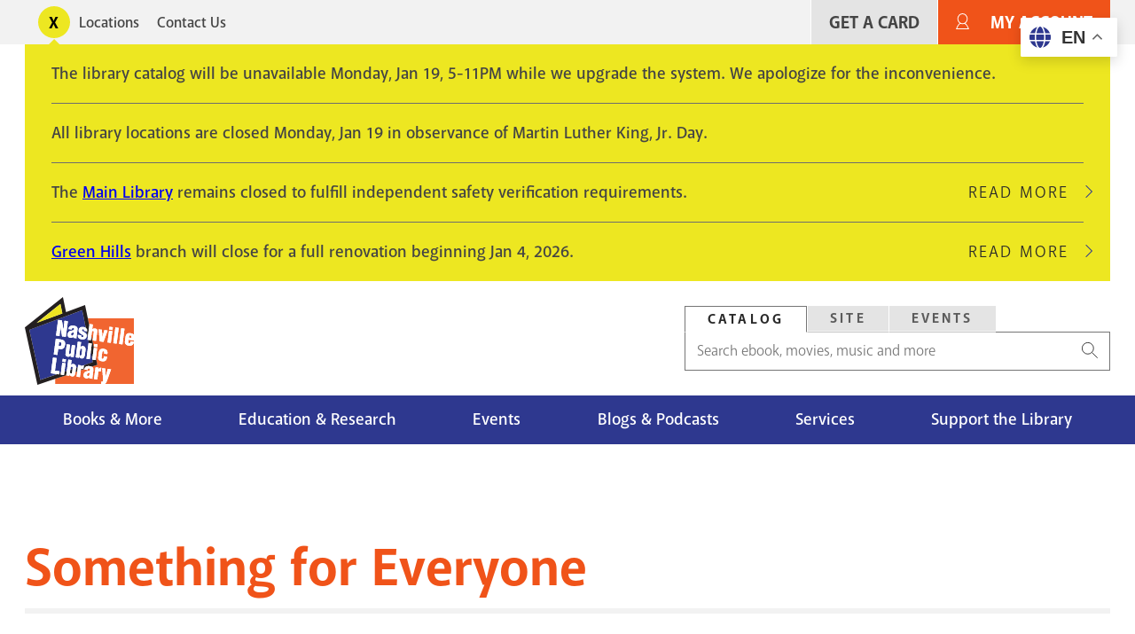

--- FILE ---
content_type: text/html; charset=UTF-8
request_url: https://library.nashville.gov/blog/2022/06/something-everyone
body_size: 14307
content:
<!DOCTYPE html>
<html lang="en" dir="ltr" prefix="og: https://ogp.me/ns#">
  <head>
    <meta charset="utf-8" />
<script>var _paq = _paq || [];(function(){var u=(("https:" == document.location.protocol) ? "https://matomo.library.nashville.org/matomo/" : "http://matomo.library.nashville.org/matomo/");_paq.push(["setSiteId", "7"]);_paq.push(["setTrackerUrl", u+"matomo.php"]);_paq.push(["setDoNotTrack", 1]);if (!window.matomo_search_results_active) {_paq.push(["trackPageView"]);}_paq.push(["setIgnoreClasses", ["no-tracking","colorbox"]]);_paq.push(["enableLinkTracking"]);var d=document,g=d.createElement("script"),s=d.getElementsByTagName("script")[0];g.type="text/javascript";g.defer=true;g.async=true;g.src=u+"matomo.js";s.parentNode.insertBefore(g,s);})();</script>
<script>var _mtm = window._mtm = window._mtm || [];_mtm.push({"mtm.startTime": (new Date().getTime()), "event": "mtm.Start"});var d = document, g = d.createElement("script"), s = d.getElementsByTagName("script")[0];g.type = "text/javascript";g.async = true;g.src="https://matomo.library.nashville.org/matomo/js/container_RIfFu3Jw.js";s.parentNode.insertBefore(g, s);</script>
<link rel="canonical" href="https://library.nashville.gov/blog/2022/06/something-everyone" />
<meta property="og:site_name" content="Nashville Public Library" />
<meta property="og:type" content="article" />
<meta property="og:url" content="https://library.nashville.gov/blog/2022/06/something-everyone" />
<meta property="og:title" content="Something for Everyone" />
<meta name="twitter:site" content="@nowatnpl" />
<meta name="Generator" content="Drupal 11 (https://www.drupal.org)" />
<meta name="MobileOptimized" content="width" />
<meta name="HandheldFriendly" content="true" />
<meta name="viewport" content="width=device-width, initial-scale=1.0" />
<link rel="icon" href="/themes/custom/npl/favicon.ico" type="image/vnd.microsoft.icon" />

    <title>Something for Everyone | Nashville Public Library</title>
    <link rel="stylesheet" media="all" href="/sites/default/files/css/css_EV-BNgnO_zSe4cPDQT4eYXDPOgkYIdePvlUBO7_T3JU.css?delta=0&amp;language=en&amp;theme=npl&amp;include=[base64]" />
<link rel="stylesheet" media="all" href="//cdnjs.cloudflare.com/ajax/libs/font-awesome/6.6.0/css/all.min.css" />
<link rel="stylesheet" media="all" href="/sites/default/files/css/css_SXy_jykmuC2MzoIhZTWdz_3E-dQNQuSVjUTDhi2t_4M.css?delta=2&amp;language=en&amp;theme=npl&amp;include=[base64]" />
<link rel="stylesheet" media="all" href="/sites/default/files/css/css_uWCbwWc4Vma-0-TyHFsM_PMeo2LxWxM-cSgf4p5Cmi4.css?delta=3&amp;language=en&amp;theme=npl&amp;include=[base64]" />
<link rel="stylesheet" media="all" href="//use.typekit.net/cqb1sep.css" />
<link rel="stylesheet" media="all" href="/sites/default/files/css/css_qCvAJ74S2pqF9iabk2kYdqCav8-AIKz8Bl453BQX6jw.css?delta=5&amp;language=en&amp;theme=npl&amp;include=[base64]" />

    <script type="application/json" data-drupal-selector="drupal-settings-json">{"path":{"baseUrl":"\/","pathPrefix":"","currentPath":"node\/2368","currentPathIsAdmin":false,"isFront":false,"currentLanguage":"en"},"pluralDelimiter":"\u0003","suppressDeprecationErrors":true,"gtag":{"tagId":"","consentMode":false,"otherIds":[],"events":[],"additionalConfigInfo":[]},"ajaxPageState":{"libraries":"[base64]","theme":"npl","theme_token":null},"ajaxTrustedUrl":{"form_action_p_pvdeGsVG5zNF_XLGPTvYSKCf43t8qZYSwcfZl2uzM":true},"gtm":{"tagId":null,"settings":{"data_layer":"dataLayer","include_classes":false,"allowlist_classes":"","blocklist_classes":"","include_environment":false,"environment_id":"","environment_token":""},"tagIds":["GTM-5PF5CVT"]},"matomo":{"disableCookies":false,"trackMailto":true},"ckeditorAccordion":{"accordionStyle":{"collapseAll":1,"keepRowsOpen":0,"animateAccordionOpenAndClose":1,"openTabsWithHash":0,"allowHtmlInTitles":0}},"user":{"uid":0,"permissionsHash":"f080741638c27167003c01b26b2656871d7f0247ef8e53d2e55e5ac26b92f9b1"}}</script>
<script src="/sites/default/files/js/js_ifyMbfXuJfUC7CafqR7M625Xvhnh2BNhlcLEmQy6SJI.js?scope=header&amp;delta=0&amp;language=en&amp;theme=npl&amp;include=eJxdjEsOwzAIRC_kmiNZFBOXNkBlWOT4TRSparqZzxtp6MVd0mdDIp9d3OCb6jLdkq2X4T5WbokDxi7_veITtyvUopiuDqcV85RFCHP_bcoROBh-Ye0SKhHF3utluN19O2ALxkkPOO2gHyDQSWM"></script>
<script src="/modules/contrib/google_tag/js/gtag.js?t8zag8"></script>
<script src="/modules/contrib/google_tag/js/gtm.js?t8zag8"></script>

  </head>
  <body>
    <div class="body-clip">
      <a href="#main-content" class="visually-hidden focusable">
        Skip to main content
      </a>
      <noscript><iframe src="https://www.googletagmanager.com/ns.html?id=GTM-5PF5CVT"
                  height="0" width="0" style="display:none;visibility:hidden"></iframe></noscript>

        <div class="dialog-off-canvas-main-canvas" data-off-canvas-main-canvas>
    

 <header id="header">
            
  
    <div id="utility">
      <div class="l--constrained clearfix">
        <div id="alert">
          

<div  id="block-alert-notification-messages" class="block">
  
    
      
  

    
    
      
                
  <div class="notification-box display-toggle">
    <button id="npl-notification-message-button" class="message-toggle"><span class="visually-hidden">Toggle alerts</span></button>
    <div class="messages messages--closed">
                                                  <div class="messages__message">
            <div class="content">
<div class="message message--type-site-alert" data-message-id="48">
    <div class="message__content">
    

            <div class="text-long"><p>The library catalog will be unavailable Monday, Jan 19, 5-11PM while we upgrade the system. We apologize for the inconvenience.</p></div>
      
  </div>
  </div>
</div>
                      </div>
                                                    <div class="messages__message">
            <div class="content">
<div class="message message--type-site-alert" data-message-id="57">
    <div class="message__content">
    

            <div class="text-long"><p>All library locations are closed Monday, Jan 19 in observance of Martin Luther King, Jr. Day.</p></div>
      
  </div>
  </div>
</div>
                      </div>
                                                    <div class="messages__message">
            <div class="content">
<div class="message message--type-site-alert" data-message-id="174">
    <div class="message__content">
    

            <div class="text-long"><p>The <a href="/locations/main-library">Main Library</a> remains closed to fulfill independent safety verification requirements.</p></div>
      
  </div>
  </div>
</div>
                          <div class="read-more">
                <a href="/notification/174" class="link link--link-secondary">
                  Read More <span class="visually-hidden">about The Main Library remains closed to fulfill independent safety verification requirements.</span>
                </a>
              </div>
                      </div>
                                                    <div class="messages__message messages__message--last">
            <div class="content">
<div class="message message--type-site-alert" data-message-id="190">
    <div class="message__content">
    

            <div class="text-long"><p><a href="https://library.nashville.gov/locations/green-hills">Green Hills</a> branch will close for a full renovation beginning Jan 4, 2026.</p></div>
      
  </div>
  </div>
</div>
                          <div class="read-more">
                <a href="/notification/190" class="link link--link-secondary">
                  Read More <span class="visually-hidden">about Green Hills branch will close for a full renovation beginning Jan 4, 2026.</span>
                </a>
              </div>
                      </div>
                  </div>
  </div>

  </div>

        </div>
          <nav role="navigation" aria-labelledby="block-utility-menu" id="block-utility">
            
  <h2 class="visually-hidden" id="block-utility-menu">Utility</h2>
  

        
  
    
                          
        
<ul  block="block-utility" class="utility-menu">
                      

<li  class="utility-menu__item">
          <a
   class="utility-menu__link"
      href="/locations"
  >
      Locations
  </a>
      </li>
                    

<li  class="utility-menu__item">
          <a
   class="utility-menu__link"
      href="/contact-us"
  >
      Contact Us
  </a>
      </li>
              </ul>
  


  </nav>

          
          <nav role="navigation" aria-labelledby="block-useraccountmenu-menu" id="block-useraccountmenu">
            
  <h2 class="visually-hidden" id="block-useraccountmenu-menu">User account menu</h2>
  

        <div id="account-menu" class="account-nav">
  
    
                          
        
<ul  block="block-useraccountmenu" class="account-menu inline-menu">
                      

<li  class="account-menu inline-menu__item">
          <a
   class="account-menu inline-menu__link"
      href="/get-card"
  >
      Get A Card
  </a>
      </li>
                    

<li  class="account-menu inline-menu__item">
          <a
   class="account-menu inline-menu__link"
      href="https://catalog.library.nashville.org/MyAccount/Home"
  >
      My Account
  </a>
      </li>
              </ul>
  

</div>


  </nav>

      </div>
    </div>

    <div class="block-content block-content alerts-content is-collapsed">
      <div class="l--constrained">
      </div>
    </div>

    <div class="l--constrained clearfix utilities">
      <div id="branding">
        <h1 class="logo">
      <a href="/" title="Home" rel="home"><span class="cg"><img src="/themes/custom/npl/logo.svg" alt="Home" />
</span></a>
  </h1>



      </div>
      <div class="utilities__aside">
        

<div  id="block-searchbox" class="block search-box">
  
    
      
<div  block="block-searchbox">
  <div >

    <div id="tabs">
      <ul class="nav--tabs no-bullets nav-inline">
                  <li>
            <a data-tabby-default href="#catalog">
              Catalog
            </a>
          </li>
                  <li>
            <a  href="#site">
              Site
            </a>
          </li>
                  <li>
            <a  href="#event">
              Events
            </a>
          </li>
              </ul>

              <div class="tab-content" id="catalog"><form class="npl-search-form-catalog" data-drupal-selector="npl-search-form-catalog" action="/blog/2022/06/something-everyone" method="post" id="npl-search-form-catalog" accept-charset="UTF-8">
  <div class="js-form-item form-item">
        <input placeholder="Search ebook, movies, music and more" data-drupal-selector="edit-keyword" type="text" id="edit-keyword" name="keyword" value="" size="60" maxlength="128" class="form-text form-item__textfield" />

        </div>
<input data-drupal-selector="edit-search" type="submit" id="edit-search" name="search" value="Search" class="button js-form-submit form-submit form-item__textfield" />
<input autocomplete="off" data-drupal-selector="form-loonawspj9sj1kltec09rozyq99w-k7zkqrqwbfeaj4" type="hidden" name="form_build_id" value="form-loOnaWsPj9SJ1KlTec09RoZYQ99w-k7zkqrQWbFEAj4" class="form-item__textfield" />
<input data-drupal-selector="edit-npl-search-form-catalog" type="hidden" name="form_id" value="npl_search_form_catalog" class="form-item__textfield" />

</form>
</div>
              <div class="tab-content" id="site"><form class="npl-search-form-site" data-drupal-selector="npl-search-form-site" action="/blog/2022/06/something-everyone" method="post" id="npl-search-form-site" accept-charset="UTF-8">
  <div class="js-form-item form-item">
        <input placeholder="Search entire site" data-drupal-selector="edit-keyword" type="text" id="edit-keyword--2" name="keyword" value="" size="60" maxlength="128" class="form-text required form-item__textfield" required="required" />

        </div>
<input data-drupal-selector="edit-search" type="submit" id="edit-search--2" name="search--2" value="Search" class="button js-form-submit form-submit form-item__textfield" />
<input autocomplete="off" data-drupal-selector="form-kv1myo1qvln8dwrkghsasx0mk6nvlgnz6fumjfgq-og" type="hidden" name="form_build_id" value="form-Kv1mYO1QVLn8DWRKgHSAsx0mk6nVLGNz6FUMjFgq_og" class="form-item__textfield" />
<input data-drupal-selector="edit-npl-search-form-site" type="hidden" name="form_id" value="npl_search_form_site" class="form-item__textfield" />

</form>
</div>
              <div class="tab-content" id="event"><form class="npl-search-form-event" data-drupal-selector="npl-search-form-event" action="/blog/2022/06/something-everyone" method="post" id="npl-search-form-event" accept-charset="UTF-8">
  <div class="js-form-item form-item">
        <input placeholder="Search events" data-drupal-selector="edit-keyword" type="text" id="edit-keyword--3" name="keyword" value="" size="60" maxlength="128" class="form-text required form-item__textfield" required="required" />

        </div>
<input data-drupal-selector="edit-search" type="submit" id="edit-search--3" name="search--3" value="Search" class="button js-form-submit form-submit form-item__textfield" />
<input autocomplete="off" data-drupal-selector="form-3wz6ocfg3ctn3tprxg-egkevwanuc1ngy7jknxfu8jq" type="hidden" name="form_build_id" value="form-3wZ6OCFg3CTn3TprxG-eGKEvWanUc1Ngy7JKnXfU8jQ" class="form-item__textfield" />
<input data-drupal-selector="edit-npl-search-form-event" type="hidden" name="form_id" value="npl_search_form_event" class="form-item__textfield" />

</form>
</div>
          </div>

  </div>
</div>




  </div>

      </div>
    </div>



              <div class="clearfix" id="navigation">
        <div class="l--constrained">
            <div>
    
  
<div id="block-npl-main-menu">


  <button class="menu-toggle toggle" aria-expanded="false" aria-controls="block-npl-main-menu"><i class="menu-toggle-icon"><span></span></i> Menu</button>
  <div class="block__content">
    
<nav >
  <div id="main-nav" class="main-nav">
    
    
                          
        
<ul  block="block-npl-main-menu" class="main-menu">
                      

<li  class="main-menu__item">
          <a
   class="main-menu__link"
      href="/books-more"
  >
      Books &amp; More
  </a>
      </li>
                    

<li  class="main-menu__item">
          <a
   class="main-menu__link"
      href="/research"
  >
      Education &amp; Research
  </a>
      </li>
                    

<li  class="main-menu__item">
          <a
   class="main-menu__link"
      href="/events"
  >
      Events
  </a>
      </li>
                    

<li  class="main-menu__item">
          <a
   class="main-menu__link"
      href="/blogs-podcasts"
  >
      Blogs &amp; Podcasts
  </a>
      </li>
                    

<li  class="main-menu__item">
          <a
   class="main-menu__link"
      href="/services"
  >
      Services
  </a>
      </li>
                    

<li  class="main-menu__item">
          <a
   class="main-menu__link"
      href="/support"
  >
      Support the Library
  </a>
      </li>
              </ul>
  

  </div>
</nav>

  </div>
</div>

  </div>

        </div>

        <div class="nav--mega-wrapper" aria-hidden="true">
          <div class="nav--mega-inner l--constrained">
          <button class="mega-back">Back</button>

                      <div id="mega-1" class="nav--mega" data-index="0">
                <div>
    <nav role="navigation" aria-labelledby="block-mainnavigation-2-menu" id="block-mainnavigation-2">
            
  <h2 class="visually-hidden" id="block-mainnavigation-2-menu">Books Movies &amp; Music</h2>
  

        
    
                          
        
<ul  block="block-mainnavigation-2" class="menu">
                        

<li  class="menu__item menu__item--with-sub">
          <span
   class="menu__link menu__link--with-sub"
    >
      Audiences
  </span>
              
                                    
        
<ul  class="menu menu--sub menu--sub-1">
                        

<li  class="menu__item menu__item--sub menu__item--sub-1">
          <a
   class="menu__link menu__link--sub menu__link--sub-1"
      href="/books-more/children"
  >
      Children
  </a>
      </li>
                      

<li  class="menu__item menu__item--sub menu__item--sub-1">
          <a
   class="menu__link menu__link--sub menu__link--sub-1"
      href="/books-more/teens"
  >
      Teens
  </a>
      </li>
                      

<li  class="menu__item menu__item--sub menu__item--sub-1">
          <a
   class="menu__link menu__link--sub menu__link--sub-1"
      href="/books-more"
  >
      Adults
  </a>
      </li>
              </ul>
  
      </li>
                      

<li  class="menu__item menu__item--with-sub">
          <span
   class="menu__link menu__link--with-sub"
    >
      Browse the Catalog
  </span>
              
                                    
        
<ul  class="menu menu--sub menu--sub-1">
                        

<li  class="menu__item menu__item--sub menu__item--sub-1">
          <a
   class="menu__link menu__link--sub menu__link--sub-1"
      href="https://catalog.library.nashville.org/?browseCategory=fiction_everyone"
  >
      Fiction
  </a>
      </li>
                      

<li  class="menu__item menu__item--sub menu__item--sub-1">
          <a
   class="menu__link menu__link--sub menu__link--sub-1"
      href="https://catalog.library.nashville.org/?browseCategory=nonfiction_everyone"
  >
      Nonfiction
  </a>
      </li>
                      

<li  class="menu__item menu__item--sub menu__item--sub-1">
          <a
   class="menu__link menu__link--sub menu__link--sub-1"
      href="https://catalog.library.nashville.org/?browseCategory=movies___tv_everyone"
  >
      Movies &amp; TV
  </a>
      </li>
                      

<li  class="menu__item menu__item--sub menu__item--sub-1">
          <a
   class="menu__link menu__link--sub menu__link--sub-1"
      href="https://catalog.library.nashville.org/?browseCategory=catalog_emagazinesod"
  >
      Magazines
  </a>
      </li>
                      

<li  class="menu__item menu__item--sub menu__item--sub-1">
          <a
   class="menu__link menu__link--sub menu__link--sub-1"
      href="https://catalog.library.nashville.org/?browseCategory=on_order_format_breakdown"
  >
      On Order
  </a>
      </li>
                      

<li  class="menu__item menu__item--sub menu__item--sub-1">
          <a
   class="menu__link menu__link--sub menu__link--sub-1"
      href="https://catalog.library.nashville.org/"
  >
      View All
  </a>
      </li>
              </ul>
  
      </li>
                      

<li  class="menu__item menu__item--with-sub">
          <span
   class="menu__link menu__link--with-sub"
    >
      Downloads &amp; Streaming
  </span>
              
                                    
        
<ul  class="menu menu--sub menu--sub-1">
                        

<li  class="menu__item menu__item--sub menu__item--sub-1">
          <a
   class="menu__link menu__link--sub menu__link--sub-1"
      href="https://nashvillepubliclibrarytnfulllibrary.librarypass.com/"
  >
      Comics Plus
  </a>
      </li>
                      

<li  class="menu__item menu__item--sub menu__item--sub-1">
          <a
   class="menu__link menu__link--sub menu__link--sub-1"
      href="https://www.hoopladigital.com/"
  >
      Hoopla
  </a>
      </li>
                      

<li  class="menu__item menu__item--sub menu__item--sub-1">
          <a
   class="menu__link menu__link--sub menu__link--sub-1"
      href="/research/databases/kanopy"
  >
      Kanopy
  </a>
      </li>
                      

<li  class="menu__item menu__item--sub menu__item--sub-1">
          <a
   class="menu__link menu__link--sub menu__link--sub-1"
      href="/research/databases/new-york-times-online"
  >
      NYTimes Online
  </a>
      </li>
                      

<li  class="menu__item menu__item--sub menu__item--sub-1">
          <a
   class="menu__link menu__link--sub menu__link--sub-1"
      href="https://nashville.overdrive.com/"
  >
      Libby, by OverDrive
  </a>
      </li>
                      

<li  class="menu__item menu__item--sub menu__item--sub-1">
          <a
   class="menu__link menu__link--sub menu__link--sub-1"
      href="/research/databases/pressreader"
  >
      PressReader
  </a>
      </li>
                      

<li  class="menu__item menu__item--sub menu__item--sub-1">
          <a
   class="menu__link menu__link--sub menu__link--sub-1"
      href="/research/databases/downloads-and-streaming"
  >
      View All
  </a>
      </li>
              </ul>
  
      </li>
              </ul>
  


  </nav>
<div  id="block-megamenupromobooksmoviesmusic" class="mega-promo">
  
  
      <div class="mega-promo__content">
              <a class="mega-promo__image" href="https://login.librarypass.com/?library=nashvillepubliclibrarytnfulllibrary&amp;domain=librarypass.com">
        


            <div><article>
  
      


            <div>  <img loading="lazy" src="/sites/default/files/images/original/Comics-Plus_0.jpg" width="600" height="402" alt="" />

</div>
      
  </article>
</div>
      
        </a>
                    <a class="mega-promo__link" href="https://login.librarypass.com/?library=nashvillepubliclibrarytnfulllibrary&amp;domain=librarypass.com">
          


            <div>20K Comics. No waiting.</div>
      
        </a>
          </div>
  </div>

  </div>

            </div>
          
                      <div id="mega-2" class="nav--mega" data-index="1">
                <div>
    <nav role="navigation" aria-labelledby="block-mainnavigation-3-menu" id="block-mainnavigation-3">
            
  <h2 class="visually-hidden" id="block-mainnavigation-3-menu">Education &amp; Research</h2>
  

        
    
                          
        
<ul  block="block-mainnavigation-3" class="menu">
                        

<li  class="menu__item menu__item--with-sub">
          <span
   class="menu__link menu__link--with-sub"
    >
      Databases
  </span>
              
                                    
        
<ul  class="menu menu--sub menu--sub-1">
                        

<li  class="menu__item menu__item--sub menu__item--sub-1">
          <a
   class="menu__link menu__link--sub menu__link--sub-1"
      href="/research/databases"
  >
      Databases A-Z
  </a>
      </li>
                      

<li  class="menu__item menu__item--sub menu__item--sub-1">
          <a
   class="menu__link menu__link--sub menu__link--sub-1"
      href="/research/databases/consumer-reports"
  >
      Consumer Reports
  </a>
      </li>
                      

<li  class="menu__item menu__item--sub menu__item--sub-1">
          <a
   class="menu__link menu__link--sub menu__link--sub-1"
      href="https://nashville.contentdm.oclc.org/"
  >
      NPL Digital Collections
  </a>
      </li>
                      

<li  class="menu__item menu__item--sub menu__item--sub-1">
          <a
   class="menu__link menu__link--sub menu__link--sub-1"
      href="/research/databases/value-line-investment-survey"
  >
      Value Line
  </a>
      </li>
                      

<li  class="menu__item menu__item--sub menu__item--sub-1">
          <a
   class="menu__link menu__link--sub menu__link--sub-1"
      href="/research/databases"
  >
      View All
  </a>
      </li>
              </ul>
  
      </li>
                      

<li  class="menu__item menu__item--with-sub">
          <span
   class="menu__link menu__link--with-sub"
    >
      Research &amp; Learning
  </span>
              
                                    
        
<ul  class="menu menu--sub menu--sub-1">
                        

<li  class="menu__item menu__item--sub menu__item--sub-1">
          <a
   class="menu__link menu__link--sub menu__link--sub-1"
      href="/research/special-collections"
  >
      Special Collections
  </a>
      </li>
                      

<li  class="menu__item menu__item--sub menu__item--sub-1">
          <a
   class="menu__link menu__link--sub menu__link--sub-1"
      href="/metro-archives"
  >
      Metro Archives
  </a>
      </li>
                      

<li  class="menu__item menu__item--sub menu__item--sub-1">
          <a
   class="menu__link menu__link--sub menu__link--sub-1"
      href="/research/civil-rights-room"
  >
      Civil Rights Room
  </a>
      </li>
                      

<li  class="menu__item menu__item--sub menu__item--sub-1">
          <a
   class="menu__link menu__link--sub menu__link--sub-1"
      href="/research/votes-for-women"
  >
      Votes for Women Room
  </a>
      </li>
                      

<li  class="menu__item menu__item--sub menu__item--sub-1">
          <a
   class="menu__link menu__link--sub menu__link--sub-1"
      href="https://nashville.illiad.oclc.org/illiad/"
  >
      Interlibrary Loan
  </a>
      </li>
                      

<li  class="menu__item menu__item--sub menu__item--sub-1">
          <a
   class="menu__link menu__link--sub menu__link--sub-1"
      href="/research/genealogy"
  >
      Genealogy
  </a>
      </li>
                      

<li  class="menu__item menu__item--sub menu__item--sub-1">
          <a
   class="menu__link menu__link--sub menu__link--sub-1"
      href="/tours"
  >
      Tours and School Visits
  </a>
      </li>
              </ul>
  
      </li>
                      

<li  class="menu__item menu__item--with-sub">
          <span
   class="menu__link menu__link--with-sub"
    >
      Education Services
  </span>
              
                                    
        
<ul  class="menu menu--sub menu--sub-1">
                        

<li  class="menu__item menu__item--sub menu__item--sub-1">
          <a
   class="menu__link menu__link--sub menu__link--sub-1"
      href="/adult-literacy"
  >
      Adult Literacy
  </a>
      </li>
                      

<li  class="menu__item menu__item--sub menu__item--sub-1">
          <a
   class="menu__link menu__link--sub menu__link--sub-1"
      href="/bringing-books-life"
  >
      Bringing Books to Life
  </a>
      </li>
                      

<li  class="menu__item menu__item--sub menu__item--sub-1">
          <a
   class="menu__link menu__link--sub menu__link--sub-1"
      href="https://limitlesslibraries.nashville.gov/"
  >
      Limitless Libraries
  </a>
      </li>
                      

<li  class="menu__item menu__item--sub menu__item--sub-1">
          <a
   class="menu__link menu__link--sub menu__link--sub-1"
      href="/new-computer-users"
  >
      New Computer Users
  </a>
      </li>
                      

<li  class="menu__item menu__item--sub menu__item--sub-1">
          <a
   class="menu__link menu__link--sub menu__link--sub-1"
      href="/events/studio-npl"
  >
      Studio NPL
  </a>
      </li>
                      

<li  class="menu__item menu__item--sub menu__item--sub-1">
          <a
   class="menu__link menu__link--sub menu__link--sub-1"
      href="/services#education-services"
  >
      View All
  </a>
      </li>
              </ul>
  
      </li>
              </ul>
  


  </nav>
<div  id="block-megamenupromoeducationandresearch" class="mega-promo">
  
  
      <div class="mega-promo__content">
              <a class="mega-promo__image" href="https://bit.ly/NPL-digital-collections">
        


            <div><article>
  
      


            <div>  <img loading="lazy" src="/sites/default/files/images/original/DigitalCollections_Postcard2.jpg" width="600" height="402" alt="" />

</div>
      
  </article>
</div>
      
        </a>
                    <a class="mega-promo__link" href="https://bit.ly/NPL-digital-collections">
          


            <div>Explore NPL&#039;s Digital Collections.</div>
      
        </a>
          </div>
  </div>

  </div>

            </div>
                                <div id="mega-3" class="nav--mega" data-index="2">
                <div>
    <nav role="navigation" aria-labelledby="block-mainnavigation-4-menu" id="block-mainnavigation-4">
            
  <h2 class="visually-hidden" id="block-mainnavigation-4-menu">Events</h2>
  

        
    
                          
        
<ul  block="block-mainnavigation-4" class="menu">
                        

<li  class="menu__item menu__item--with-sub">
          <span
   class="menu__link menu__link--with-sub"
    >
      Events Calendar
  </span>
              
                                    
        
<ul  class="menu menu--sub menu--sub-1">
                        

<li  class="menu__item menu__item--sub menu__item--sub-1">
          <a
   class="menu__link menu__link--sub menu__link--sub-1"
      href="https://events.library.nashville.org/"
  >
      Calendar
  </a>
      </li>
                      

<li  class="menu__item menu__item--sub menu__item--sub-1">
          <a
   class="menu__link menu__link--sub menu__link--sub-1"
      href="http://bit.ly/npl-adults-calendar"
  >
      Adults
  </a>
      </li>
                      

<li  class="menu__item menu__item--sub menu__item--sub-1">
          <a
   class="menu__link menu__link--sub menu__link--sub-1"
      href="http://bit.ly/npl-teens-calendar"
  >
      Teens
  </a>
      </li>
                      

<li  class="menu__item menu__item--sub menu__item--sub-1">
          <a
   class="menu__link menu__link--sub menu__link--sub-1"
      href="http://bit.ly/npl-kids-calendar"
  >
      Children
  </a>
      </li>
              </ul>
  
      </li>
                      

<li  class="menu__item menu__item--with-sub">
          <span
   class="menu__link menu__link--with-sub"
    >
      Popular Events
  </span>
              
                                    
        
<ul  class="menu menu--sub menu--sub-1">
                        

<li  class="menu__item menu__item--sub menu__item--sub-1">
          <a
   class="menu__link menu__link--sub menu__link--sub-1"
      href="/summerchallenge"
  >
      Summer Challenge
  </a>
      </li>
                      

<li  class="menu__item menu__item--sub menu__item--sub-1">
          <a
   class="menu__link menu__link--sub menu__link--sub-1"
      href="/events/be-well-npl"
  >
      Be Well at NPL
  </a>
      </li>
                      

<li  class="menu__item menu__item--sub menu__item--sub-1">
          <a
   class="menu__link menu__link--sub menu__link--sub-1"
      href="/events/book-clubs"
  >
      Book Clubs
  </a>
      </li>
                      

<li  class="menu__item menu__item--sub menu__item--sub-1">
          <a
   class="menu__link menu__link--sub menu__link--sub-1"
      href="/events/story-time"
  >
      Story Time
  </a>
      </li>
                      

<li  class="menu__item menu__item--sub menu__item--sub-1">
          <a
   class="menu__link menu__link--sub menu__link--sub-1"
      href="/wishing-chair-productions"
  >
      Wishing Chair Productions
  </a>
      </li>
              </ul>
  
      </li>
              </ul>
  


  </nav>
<div  id="block-megamenupromoevents" class="mega-promo">
  
  
      <div class="mega-promo__content">
              <a class="mega-promo__image" href="/events/book-clubs">
        


            <div><article>
  
      


            <div>  <img loading="lazy" src="/sites/default/files/images/original/BookClub_NPL%28Ad%29.jpg" width="600" height="402" alt="" />

</div>
      
  </article>
</div>
      
        </a>
                    <a class="mega-promo__link" href="/events/book-clubs">
          


            <div>Great reads + group chats.</div>
      
        </a>
          </div>
  </div>

  </div>

            </div>
                                <div id="mega-4" class="nav--mega" data-index="3">
                <div>
    <nav role="navigation" aria-labelledby="block-mainnavigation-5-menu" id="block-mainnavigation-5">
            
  <h2 class="visually-hidden" id="block-mainnavigation-5-menu">Blog</h2>
  

        
    
                          
        
<ul  block="block-mainnavigation-5" class="menu">
                        

<li  class="menu__item menu__item--with-sub">
          <span
   class="menu__link menu__link--with-sub"
    >
      Blog Sections
  </span>
              
                                    
        
<ul  class="menu menu--sub menu--sub-1">
                        

<li  class="menu__item menu__item--sub menu__item--sub-1">
          <a
   class="menu__link menu__link--sub menu__link--sub-1"
      href="/blog/section/books-movies-music"
  >
      Books Movies Music Blog
  </a>
      </li>
                      

<li  class="menu__item menu__item--sub menu__item--sub-1">
          <a
   class="menu__link menu__link--sub menu__link--sub-1"
      href="/blog/section/children"
  >
      Children&#039;s Blog
  </a>
      </li>
                      

<li  class="menu__item menu__item--sub menu__item--sub-1">
          <a
   class="menu__link menu__link--sub menu__link--sub-1"
      href="/blog/section/nashville-community-history"
  >
      Nashville &amp; Community History Blog
  </a>
      </li>
              </ul>
  
      </li>
                      

<li  class="menu__item menu__item--with-sub">
          <span
   class="menu__link menu__link--with-sub"
    >
      Podcasts
  </span>
              
                                    
        
<ul  class="menu menu--sub menu--sub-1">
                        

<li  class="menu__item menu__item--sub menu__item--sub-1">
          <a
   class="menu__link menu__link--sub menu__link--sub-1"
      href="/podcasts/all-things-eerie"
  >
      All Things Eerie
  </a>
      </li>
                      

<li  class="menu__item menu__item--sub menu__item--sub-1">
          <a
   class="menu__link menu__link--sub menu__link--sub-1"
      href="/podcasts/family-folktales"
  >
      Family Folktales
  </a>
      </li>
                      

<li  class="menu__item menu__item--sub menu__item--sub-1">
          <a
   class="menu__link menu__link--sub menu__link--sub-1"
      href="/podcasts/spark"
  >
      The Spark
  </a>
      </li>
                      

<li  class="menu__item menu__item--sub menu__item--sub-1">
          <a
   class="menu__link menu__link--sub menu__link--sub-1"
      href="/podcasts/your-mind-matters"
  >
      Your Mind Matters
  </a>
      </li>
                      

<li  class="menu__item menu__item--sub menu__item--sub-1">
          <a
   class="menu__link menu__link--sub menu__link--sub-1"
      href="/podcasts"
  >
      View All
  </a>
      </li>
              </ul>
  
      </li>
                      

<li  class="menu__item menu__item--with-sub">
          <span
   class="menu__link menu__link--with-sub"
    >
      Recorded Events on YouTube
  </span>
              
                                    
        
<ul  class="menu menu--sub menu--sub-1">
                        

<li  class="menu__item menu__item--sub menu__item--sub-1">
          <a
   class="menu__link menu__link--sub menu__link--sub-1"
      href="http://bit.ly/nash-reads-recordings"
  >
      Nashville Reads Lectures
  </a>
      </li>
                      

<li  class="menu__item menu__item--sub menu__item--sub-1">
          <a
   class="menu__link menu__link--sub menu__link--sub-1"
      href="http://bit.ly/lit-award-recordings"
  >
      Literary Award Lectures
  </a>
      </li>
                      

<li  class="menu__item menu__item--sub menu__item--sub-1">
          <a
   class="menu__link menu__link--sub menu__link--sub-1"
      href="https://www.youtube.com/user/NashvilleLibrary"
  >
      View All
  </a>
      </li>
              </ul>
  
      </li>
              </ul>
  


  </nav>
<div  id="block-megamenupromoblog" class="mega-promo">
  
  
      <div class="mega-promo__content">
              <a class="mega-promo__image" href="/podcasts/spark">
        


            <div><article>
  
      


            <div>  <img loading="lazy" src="/sites/default/files/images/original/The-Spark.png" width="600" height="402" alt="" />

</div>
      
  </article>
</div>
      
        </a>
                    <a class="mega-promo__link" href="/podcasts/spark">
          


            <div>Chats about creativity with Nashville creators of all kinds.</div>
      
        </a>
          </div>
  </div>

  </div>

            </div>
                                <div id="mega-5" class="nav--mega" data-index="4">
               <div>
    <nav role="navigation" aria-labelledby="block-mainnavigation-6-menu" id="block-mainnavigation-6">
            
  <h2 class="visually-hidden" id="block-mainnavigation-6-menu">Services</h2>
  

        
    
                          
        
<ul  block="block-mainnavigation-6" class="menu">
                        

<li  class="menu__item menu__item--with-sub">
          <span
   class="menu__link menu__link--with-sub"
    >
      Meeting &amp; Event Spaces
  </span>
              
                                    
        
<ul  class="menu menu--sub menu--sub-1">
                        

<li  class="menu__item menu__item--sub menu__item--sub-1">
          <a
   class="menu__link menu__link--sub menu__link--sub-1"
      href="/services/bridgestone-firestone-conference-center"
  >
      Conference Center
  </a>
      </li>
                      

<li  class="menu__item menu__item--sub menu__item--sub-1">
          <a
   class="menu__link menu__link--sub menu__link--sub-1"
      href="/services/meeting-rooms-branch-libraries"
  >
      Meeting Rooms (Branches)
  </a>
      </li>
                      

<li  class="menu__item menu__item--sub menu__item--sub-1">
          <a
   class="menu__link menu__link--sub menu__link--sub-1"
      href="/services/study-rooms-system-wide"
  >
      Study Rooms (System-Wide)
  </a>
      </li>
                      

<li  class="menu__item menu__item--sub menu__item--sub-1">
          <a
   class="menu__link menu__link--sub menu__link--sub-1"
      href="/services/writers-rooms"
  >
      Writer&#039;s Rooms
  </a>
      </li>
              </ul>
  
      </li>
                      

<li  class="menu__item menu__item--with-sub">
          <span
   class="menu__link menu__link--with-sub"
    >
      Services &amp; Amenities
  </span>
              
                                    
        
<ul  class="menu menu--sub menu--sub-1">
                        

<li  class="menu__item menu__item--sub menu__item--sub-1">
          <a
   class="menu__link menu__link--sub menu__link--sub-1"
      href="/services/book-librarian"
  >
      Book a Librarian
  </a>
      </li>
                      

<li  class="menu__item menu__item--sub menu__item--sub-1">
          <a
   class="menu__link menu__link--sub menu__link--sub-1"
      href="https://nashville.illiad.oclc.org/illiad/"
  >
      Interlibrary Loan
  </a>
      </li>
                      

<li  class="menu__item menu__item--sub menu__item--sub-1">
          <a
   class="menu__link menu__link--sub menu__link--sub-1"
      href="/services/library-concierge"
  >
      Library Concierge
  </a>
      </li>
                      

<li  class="menu__item menu__item--sub menu__item--sub-1">
          <a
   class="menu__link menu__link--sub menu__link--sub-1"
      href="/services/notary-service"
  >
      Notary Public
  </a>
      </li>
                      

<li  class="menu__item menu__item--sub menu__item--sub-1">
          <a
   class="menu__link menu__link--sub menu__link--sub-1"
      href="/services/apply-us-passport"
  >
      Passport Applications
  </a>
      </li>
                      

<li  class="menu__item menu__item--sub menu__item--sub-1">
          <a
   class="menu__link menu__link--sub menu__link--sub-1"
      href="/services/mobile-printing-instructions"
  >
      Printing
  </a>
      </li>
                      

<li  class="menu__item menu__item--sub menu__item--sub-1">
          <a
   class="menu__link menu__link--sub menu__link--sub-1"
      href="/services"
  >
      View All
  </a>
      </li>
              </ul>
  
      </li>
                      

<li  class="menu__item menu__item--with-sub">
          <span
   class="menu__link menu__link--with-sub"
    >
      Accessibility
  </span>
              
                                    
        
<ul  class="menu menu--sub menu--sub-1">
                        

<li  class="menu__item menu__item--sub menu__item--sub-1">
          <a
   class="menu__link menu__link--sub menu__link--sub-1"
      href="/services/ada-accommodations"
  >
      ADA Accommodations
  </a>
      </li>
                      

<li  class="menu__item menu__item--sub menu__item--sub-1">
          <a
   class="menu__link menu__link--sub menu__link--sub-1"
      href="https://tndeaflibrary.nashville.gov/"
  >
      Library Services for the Deaf and Hard of Hearing
  </a>
      </li>
                      

<li  class="menu__item menu__item--sub menu__item--sub-1">
          <a
   class="menu__link menu__link--sub menu__link--sub-1"
      href="/nashville-talking-library"
  >
      Nashville Talking Library
  </a>
      </li>
                      

<li  class="menu__item menu__item--sub menu__item--sub-1">
          <a
   class="menu__link menu__link--sub menu__link--sub-1"
      href="/amenities/sensory-room"
  >
      Sensory Rooms
  </a>
      </li>
                      

<li  class="menu__item menu__item--sub menu__item--sub-1">
          <a
   class="menu__link menu__link--sub menu__link--sub-1"
      href="/services/social-stories"
  >
      Social Stories
  </a>
      </li>
              </ul>
  
      </li>
              </ul>
  


  </nav>
<div  id="block-megamenupromoservices" class="mega-promo">
  
  
      <div class="mega-promo__content">
              <a class="mega-promo__image" href="/services/pathway-new-americans">
        


            <div><article>
  
      


            <div>  <img loading="lazy" src="/sites/default/files/images/original/americanflag_0.jpg" width="400" height="250" alt="american flag" />

</div>
      
  </article>
</div>
      
        </a>
                    <a class="mega-promo__link" href="/services/pathway-new-americans">
          


            <div>ESL and U.S. citizenship information is available at all library locations and select community centers.</div>
      
        </a>
          </div>
  </div>

  </div>

            </div>
                                <div id="mega-6" class="nav--mega" data-index="5">
                <div>
    <nav role="navigation" aria-labelledby="block-mainnavigation-7-menu" id="block-mainnavigation-7">
            
  <h2 class="visually-hidden" id="block-mainnavigation-7-menu">Support your library</h2>
  

        
    
                          
        
<ul  block="block-mainnavigation-7" class="menu">
                        

<li  class="menu__item menu__item--with-sub">
          <span
   class="menu__link menu__link--with-sub"
    >
      In the Library
  </span>
              
                                    
        
<ul  class="menu menu--sub menu--sub-1">
                        

<li  class="menu__item menu__item--sub menu__item--sub-1">
          <a
   class="menu__link menu__link--sub menu__link--sub-1"
      href="/support/donate"
  >
      Donate Materials
  </a>
      </li>
                      

<li  class="menu__item menu__item--sub menu__item--sub-1">
          <a
   class="menu__link menu__link--sub menu__link--sub-1"
      href="/support/internships"
  >
      Internships &amp; Library Practicum
  </a>
      </li>
                      

<li  class="menu__item menu__item--sub menu__item--sub-1">
          <a
   class="menu__link menu__link--sub menu__link--sub-1"
      href="/support/volunteer"
  >
      Volunteer
  </a>
      </li>
              </ul>
  
      </li>
                      

<li  class="menu__item menu__item--with-sub">
          <span
   class="menu__link menu__link--with-sub"
    >
      Foundation &amp; Advocacy
  </span>
              
                                    
        
<ul  class="menu menu--sub menu--sub-1">
                        

<li  class="menu__item menu__item--sub menu__item--sub-1">
          <a
   class="menu__link menu__link--sub menu__link--sub-1"
      href="http://nplf.org/"
  >
      Nashville Public Library Foundation
  </a>
      </li>
                      

<li  class="menu__item menu__item--sub menu__item--sub-1">
          <a
   class="menu__link menu__link--sub menu__link--sub-1"
      href="/support/friends"
  >
      Friends of Nashville Public Library
  </a>
      </li>
              </ul>
  
      </li>
              </ul>
  


  </nav>
<div  id="block-megamenupromosupport" class="mega-promo">
  
  
      <div class="mega-promo__content">
              <a class="mega-promo__image" href="/support/volunteer">
        


            <div><article>
  
      


            <div>  <img loading="lazy" src="/sites/default/files/images/original/National-Volunteer-Week.jpg" width="600" height="402" alt="" />

</div>
      
  </article>
</div>
      
        </a>
                    <a class="mega-promo__link" href="/support/volunteer">
          


            <div>Love your library?<br />
Volunteer!</div>
      
        </a>
          </div>
  </div>

  </div>

            </div>
                    </div>
        </div>
      </div>
    
    </header>

      
    
    
    
  
  <main id="main">
    <div id="main-content" class="clearfix l--constrained" tabindex="-1" >

              
      
                <div>
    

<div  id="block-npl-content" class="block">
  
    
      <article dir="ltr" class="blog">

  
    <h1 class="page-title">
      <span>Something for Everyone</span>

    </h1>
  
  
  <div class="timestamp">
    June 16, 2022
  </div>

    <div class="layout layout--twocol-section layout--twocol-section--75-25">

          <div  class="layout__region layout__region--first">
        

<div  class="block">
  
    
      


      <div>
              <div><div class="text" data-id=11284>
  

            <div class="text-long"><p>Happy Pride! To celebrate, check out these titles written by and about LBGTQ+ folks.</p>
</div>
      
</div>
</div>
              <div><div class="text" data-id=11273>
  

            <div class="text-long"><h2><em>Her Body and Other Parties: Stories</em></h2>

<p>This collection of short stories has a fever dream like quality. All of the stories are delightful, twisted, and fantastically queer, effortlessly slipping between science fiction, horror, and magical realism while grappling with the very real violence that often happens to women. Machado is a master storyteller, and I think about this collection at least once a month. "The Husband Stitch" and "Real Women Have Bodies" are standouts for me, but every story is worth a read.</p>
</div>
      
</div>
</div>
              <div>
                  







<div  class="catalog-widget-container">
  <div class="catalog">

    <div class="catalog__book_cover">
                          <img
    src="//catalog.library.nashville.org/bookcover.php?size=medium&amp;id=5e085011-099a-1a89-c47a-e4e2906538a1-eng"
    alt="Catalog Book Cover"
  >

          </div>

    <div class="catalog__book_content">
                      
<h3  class="title">
  <span class="title__inner">
          <a
   class="title__link"
      href="//catalog.library.nashville.org/GroupedWork/5e085011-099a-1a89-c47a-e4e2906538a1-eng"
  >
      Her Body and Other Parties: Stories
  </a>
      </span>
</h3>
      
                      <span class="authors">
          By Carmen Maria Machado
        </span>
      
      
    </div>

    <div class="catalog__book_links">
              <div class="links">
                                <div class="links__primary">
                              <ul>
          <li>  
  <a
   class="link"
      href="//catalog.library.nashville.org/GroupedWork/5e085011-099a-1a89-c47a-e4e2906538a1-eng"
  >
      Place Hold
  </a>
</li>
      </ul>

            </div>
          
                                <div class="links__secondary">
                              <ul>
          <li>        
  <a
   class="link"
      href="//catalog.library.nashville.org/GroupedWork/5e085011-099a-1a89-c47a-e4e2906538a1-eng#descriptionPanelBody"
  >
      More Info
  </a>
</li>
          <li>        
  <a
   class="link"
      href="//catalog.library.nashville.org/GroupedWork/5e085011-099a-1a89-c47a-e4e2906538a1-eng#moreLikeThisPanelBody"
  >
      More Like This
  </a>
</li>
          <li>  
  <a
   class="link"
      href="//catalog.library.nashville.org/GroupedWork/5e085011-099a-1a89-c47a-e4e2906538a1-eng"
  >
      Add to List
  </a>
</li>
      </ul>

            </div>
                  </div>

          </div>

  </div>

</div>
</div>
              <div><div class="text" data-id=11275>
  

            <div class="text-long"><h2><em>Greedy: Notes from a Bisexual Who Wants Too Much</em></h2>

<p>This debut collection of essays from Jen Winston is life-changing. Winston recounts her life experiences growing up in Southern Indiana and learning to embrace her sexuality and gender. Her writing is casual and comedic (think Lindy West-esque), and the way she blends together theory, history, and personal experience is delightful. This is one of those books where I finish reading and immediately buy a copy for myself.&nbsp;</p>
</div>
      
</div>
</div>
              <div>
                  







<div  class="catalog-widget-container">
  <div class="catalog">

    <div class="catalog__book_cover">
                          <img
    src="//catalog.library.nashville.org/bookcover.php?size=medium&amp;id=	6bc83204-b50c-fca9-d502-e6ccf637ff89-eng"
    alt="Catalog Book Cover"
  >

          </div>

    <div class="catalog__book_content">
                      
<h3  class="title">
  <span class="title__inner">
          <a
   class="title__link"
      href="//catalog.library.nashville.org/GroupedWork/	6bc83204-b50c-fca9-d502-e6ccf637ff89-eng"
  >
      Greedy: Notes from a Bisexual Who Wants Too Much
  </a>
      </span>
</h3>
      
                      <span class="authors">
          By Jen Winston
        </span>
      
      
    </div>

    <div class="catalog__book_links">
              <div class="links">
                                <div class="links__primary">
                              <ul>
          <li>  
  <a
   class="link"
      href="//catalog.library.nashville.org/GroupedWork/	6bc83204-b50c-fca9-d502-e6ccf637ff89-eng"
  >
      Place Hold
  </a>
</li>
      </ul>

            </div>
          
                                <div class="links__secondary">
                              <ul>
          <li>        
  <a
   class="link"
      href="//catalog.library.nashville.org/GroupedWork/	6bc83204-b50c-fca9-d502-e6ccf637ff89-eng#descriptionPanelBody"
  >
      More Info
  </a>
</li>
          <li>        
  <a
   class="link"
      href="//catalog.library.nashville.org/GroupedWork/	6bc83204-b50c-fca9-d502-e6ccf637ff89-eng#moreLikeThisPanelBody"
  >
      More Like This
  </a>
</li>
          <li>  
  <a
   class="link"
      href="//catalog.library.nashville.org/GroupedWork/	6bc83204-b50c-fca9-d502-e6ccf637ff89-eng"
  >
      Add to List
  </a>
</li>
      </ul>

            </div>
                  </div>

          </div>

  </div>

</div>
</div>
              <div><div class="text" data-id=11276>
  

            <div class="text-long"><h2><em>The Black Flamingo</em></h2>

<p>I just finished this stunning novel-in-verse, which follows the life of Michael, a young boy growing up in London. Michael is half-Jamaican and half-Cypriot Greek, and many of his verses revolve around his identity, sexuality, and place within society. The book follows Michael as he moves from childhood to adulthood, making friends and mistakes along the way. It's a lovely coming-of-age novel about finding yourself and finding your group, and Atta's free verse poetry is perfect.</p>
</div>
      
</div>
</div>
              <div>
                  







<div  class="catalog-widget-container">
  <div class="catalog">

    <div class="catalog__book_cover">
                          <img
    src="//catalog.library.nashville.org/bookcover.php?size=medium&amp;id=e5dbf344-5194-ce6a-787e-c8e33370c979-eng"
    alt="Catalog Book Cover"
  >

          </div>

    <div class="catalog__book_content">
                      
<h3  class="title">
  <span class="title__inner">
          <a
   class="title__link"
      href="//catalog.library.nashville.org/GroupedWork/e5dbf344-5194-ce6a-787e-c8e33370c979-eng"
  >
      The Black Flamingo
  </a>
      </span>
</h3>
      
                      <span class="authors">
          By Dean Atta
        </span>
      
      
    </div>

    <div class="catalog__book_links">
              <div class="links">
                                <div class="links__primary">
                              <ul>
          <li>  
  <a
   class="link"
      href="//catalog.library.nashville.org/GroupedWork/e5dbf344-5194-ce6a-787e-c8e33370c979-eng"
  >
      Place Hold
  </a>
</li>
      </ul>

            </div>
          
                                <div class="links__secondary">
                              <ul>
          <li>        
  <a
   class="link"
      href="//catalog.library.nashville.org/GroupedWork/e5dbf344-5194-ce6a-787e-c8e33370c979-eng#descriptionPanelBody"
  >
      More Info
  </a>
</li>
          <li>        
  <a
   class="link"
      href="//catalog.library.nashville.org/GroupedWork/e5dbf344-5194-ce6a-787e-c8e33370c979-eng#moreLikeThisPanelBody"
  >
      More Like This
  </a>
</li>
          <li>  
  <a
   class="link"
      href="//catalog.library.nashville.org/GroupedWork/e5dbf344-5194-ce6a-787e-c8e33370c979-eng"
  >
      Add to List
  </a>
</li>
      </ul>

            </div>
                  </div>

          </div>

  </div>

</div>
</div>
              <div><div class="text" data-id=11277>
  

            <div class="text-long"><h2><em>Tell No Tales: Pirates of the Southern Seas</em></h2>

<p>If you are like me, then you are looking for ways to fill the <em>Our Flag Means Death</em> void in your life. Well, look no further! This adventurous graphic novel follows Anne Bonny and her rag-tag crew of pirates on the high seas as they face off against Woodes Rogers, a man who has sworn to eliminate piracy. I will read anything that Sam Maggs writes and Kendra Wells really captures the action with her excellent illustrations.</p>
</div>
      
</div>
</div>
              <div>
                                  







<div  class="catalog-widget-container">
  <div class="catalog">

    <div class="catalog__book_cover">
                          <img
    src="//catalog.library.nashville.org/bookcover.php?size=medium&amp;id=d281cdde-1d7e-ecd0-66ec-78d849835e65-eng"
    alt="Catalog Book Cover"
  >

          </div>

    <div class="catalog__book_content">
                      
<h3  class="title">
  <span class="title__inner">
          <a
   class="title__link"
      href="//catalog.library.nashville.org/GroupedWork/d281cdde-1d7e-ecd0-66ec-78d849835e65-eng"
  >
      Tell No Tales: Pirates of the Southern Seas
  </a>
      </span>
</h3>
      
                      <span class="authors">
          By Sam Maggs, Kendra Wells
        </span>
      
      
    </div>

    <div class="catalog__book_links">
              <div class="links">
                                <div class="links__primary">
                              <ul>
          <li>  
  <a
   class="link"
      href="//catalog.library.nashville.org/GroupedWork/d281cdde-1d7e-ecd0-66ec-78d849835e65-eng"
  >
      Place Hold
  </a>
</li>
      </ul>

            </div>
          
                                <div class="links__secondary">
                              <ul>
          <li>        
  <a
   class="link"
      href="//catalog.library.nashville.org/GroupedWork/d281cdde-1d7e-ecd0-66ec-78d849835e65-eng#descriptionPanelBody"
  >
      More Info
  </a>
</li>
          <li>        
  <a
   class="link"
      href="//catalog.library.nashville.org/GroupedWork/d281cdde-1d7e-ecd0-66ec-78d849835e65-eng#moreLikeThisPanelBody"
  >
      More Like This
  </a>
</li>
          <li>  
  <a
   class="link"
      href="//catalog.library.nashville.org/GroupedWork/d281cdde-1d7e-ecd0-66ec-78d849835e65-eng"
  >
      Add to List
  </a>
</li>
      </ul>

            </div>
                  </div>

          </div>

  </div>

</div>
</div>
              <div><div class="text" data-id=11278>
  

            <div class="text-long"><h2><em>The House in the Cerulean Sea</em></h2>

<p>This was the best book I read last year and has made me a T.J. Klune fan for life. Linus Baker is a by-the-book case worker at the Department in Charge of Magical Youth. But when he is sent on assignment to the Marsyas Island Orphanage to check on a group of dangerous children, Linus begins to realize that perhaps dangerous is a matter of perception. The story is sweet, full of heart, and an absolute joy to read. I cannot recommend this book enough.&nbsp;</p>
</div>
      
</div>
</div>
              <div>
                  







<div  class="catalog-widget-container">
  <div class="catalog">

    <div class="catalog__book_cover">
                          <img
    src="//catalog.library.nashville.org/bookcover.php?size=medium&amp;id=b2eb19b2-0f47-85ba-5cb7-ebf888b7c536-eng"
    alt="Catalog Book Cover"
  >

          </div>

    <div class="catalog__book_content">
                      
<h3  class="title">
  <span class="title__inner">
          <a
   class="title__link"
      href="//catalog.library.nashville.org/GroupedWork/b2eb19b2-0f47-85ba-5cb7-ebf888b7c536-eng"
  >
      The House in the Cerulean Sea
  </a>
      </span>
</h3>
      
                      <span class="authors">
          By T.J. Klune
        </span>
      
      
    </div>

    <div class="catalog__book_links">
              <div class="links">
                                <div class="links__primary">
                              <ul>
          <li>  
  <a
   class="link"
      href="//catalog.library.nashville.org/GroupedWork/b2eb19b2-0f47-85ba-5cb7-ebf888b7c536-eng"
  >
      Place Hold
  </a>
</li>
      </ul>

            </div>
          
                                <div class="links__secondary">
                              <ul>
          <li>        
  <a
   class="link"
      href="//catalog.library.nashville.org/GroupedWork/b2eb19b2-0f47-85ba-5cb7-ebf888b7c536-eng#descriptionPanelBody"
  >
      More Info
  </a>
</li>
          <li>        
  <a
   class="link"
      href="//catalog.library.nashville.org/GroupedWork/b2eb19b2-0f47-85ba-5cb7-ebf888b7c536-eng#moreLikeThisPanelBody"
  >
      More Like This
  </a>
</li>
          <li>  
  <a
   class="link"
      href="//catalog.library.nashville.org/GroupedWork/b2eb19b2-0f47-85ba-5cb7-ebf888b7c536-eng"
  >
      Add to List
  </a>
</li>
      </ul>

            </div>
                  </div>

          </div>

  </div>

</div>
</div>
          </div>
  
  </div>


<div  class="block">
  
    
      


            <div>
<div class="author-box">

      <div class="author-box__photo">
      


            <div>  <img loading="lazy" src="/sites/default/files/styles/small_85_85/public/images/avatar/picture-485-1513111450.jpg?itok=aeV6JA-v" width="85" height="85" alt="Emily headshot thumbnail" />


</div>
      
    </div>
  
  <div class="author-box__info">
          
<h4  dir="ltr" class="name">
  <span class="name__inner">
          <a
   class="name__link"
      href="/profile/emily"
  >
      


            <div>Emily</div>
      
  </a>
      </span>
</h4>
    
    

            <div class="text-long"><p>Emily is the Branch Services Specialist at the Main Library. In her free time, she enjoys reading, writing, hiking, and playing with her dog, Fern.</p></div>
      
  </div>

</div>
</div>
      
  </div>

      </div>
    
          <div  class="layout__region layout__region--second">
        

<div  class="block">
  
      <h2 class="h2">Section</h2>
    
      <div class="section--tags">
      <ul>
              <li class="tags--secondary--solid"><a href="/blog/section/books-movies-music" hreflang="en">Books Movies Music</a></li>
          </ul>
  </div>

  </div>


<div  class="block">
  
      <h2 class="h2">Genre / Topics</h2>
    
      <div class="section--tags">
      <ul>
              <li class="tags--secondary--solid"><a href="/blog/topic/authors" hreflang="en">Authors</a></li>
          </ul>
  </div>

  </div>

      </div>
    
  </div>


</article>

  </div>

  </div>

      
    </div>
  </main>

            <footer class="footer">
  <div class="l--constrained flexbox">
    <img src="/themes/custom/npl/logo.svg" alt="Nashville Public Library Logo" class="footer-logo" />
      <nav role="navigation" aria-labelledby="block-npl-footer-menu" id="block-npl-footer">
            
  <h2 class="visually-hidden" id="block-npl-footer-menu">Footer menu</h2>
  

        <div id="footer-nav" class="footer-nav">
  <nav >
    
    
                          
        
<ul  block="block-npl-footer" class="footer-menu">
                      

<li  class="footer-menu__item">
          <a
   class="footer-menu__link"
      href="/about"
  >
      About
  </a>
      </li>
                    

<li  class="footer-menu__item">
          <a
   class="footer-menu__link"
      href="/contact-us"
  >
      Contact Us
  </a>
      </li>
                    

<li  class="footer-menu__item">
          <a
   class="footer-menu__link"
      href="/press-room"
  >
      Press Room
  </a>
      </li>
                    

<li  class="footer-menu__item">
          <a
   class="footer-menu__link"
      href="/about/privacy-notice"
  >
      Privacy Notice
  </a>
      </li>
                    

<li  class="footer-menu__item">
          <a
   class="footer-menu__link"
      href="/print"
  >
      Print at a Library
  </a>
      </li>
              </ul>
  

  </nav>
</div>

  </nav>


<div  id="block-social" class="block social">
  
    
      <div class="field--text-with-summary">
            <div><p><a class="newsletter" href="/email-newsletter">Newsletter Signup</a></p>
</div>
      </div>


<ul class="social-media-links--platforms platforms inline horizontal">
      <li>
      <a href="https://www.instagram.com/nowatnpl"  target="_blank" >
        <span class='fab fa-instagram fa-2x'></span>
        <span class="visually-hidden">Nashville Public Library's Instagram Account</span>
      </a>

          </li>
      <li>
      <a href="https://www.flickr.com/photos/NashvillePublicLibrary"  target="_blank" >
        <span class='fab fa-flickr fa-2x'></span>
        <span class="visually-hidden">Nashville Public Library's Flickr Account</span>
      </a>

          </li>
      <li>
      <a href="https://x.com/nowatnpl"  target="_blank" >
        <span class='fab fa-x-twitter fa-2x'></span>
        <span class="visually-hidden">Nashville Public Library's X Account</span>
      </a>

          </li>
      <li>
      <a href="https://www.youtube.com/user/NashvilleLibrary"  target="_blank" >
        <span class='fab fa-youtube fa-2x'></span>
        <span class="visually-hidden">Nashville Public Library's Youtube Account</span>
      </a>

          </li>
      <li>
      <a href="https://library.nashville.org/contact-us/find-our-facebook-pages"  target="_blank" >
        <span class='fab fa-facebook fa-2x'></span>
        <span class="visually-hidden">Nashville Public Library's Facebook Account</span>
      </a>

          </li>
  </ul>

  </div>

<div  id="block-npl-gtranslate-2" class="block">
  
    
      
<div class="gtranslate_wrapper"></div><script>window.gtranslateSettings = {"switcher_horizontal_position":"right","switcher_vertical_position":"top","horizontal_position":"inline","vertical_position":"inline","float_switcher_open_direction":"bottom","switcher_open_direction":"bottom","default_language":"en","native_language_names":1,"detect_browser_language":0,"add_new_line":1,"select_language_label":"Select Language","flag_size":24,"flag_style":"2d","globe_size":60,"alt_flags":{"en":"usa"},"wrapper_selector":".gtranslate_wrapper","url_structure":"sub_domain","custom_domains":null,"languages":["en","ar","es","vi","so","my","ku"],"custom_css":"\/* temporarily hide gtranslate language switcher *\/\r\n\/* #block-npl-gtranslate-2 {display:none;}  *\/\r\n\r\n\/* hide flags *\/\r\n.gt_float_switcher .nturl img, .gt_float_switcher .gt-current-lang img {display:none;}\r\n\r\n\/* add blue globe *\/\r\n#gt_float_wrapper .gt_float_switcher .gt-selected {\r\n\tpadding-left: 1.5rem;\r\n\tbackground-image: url('data:image\/svg+xml,<svg xmlns=\"http:\/\/www.w3.org\/2000\/svg\" viewBox=\"0 0 512 512\"><path d=\"M352 256c0 22.2-1.2 43.6-3.3 64H163.3c-2.2-20.4-3.3-41.8-3.3-64s1.2-43.6 3.3-64H348.7c2.2 20.4 3.3 41.8 3.3 64zm28.8-64H503.9c5.3 20.5 8.1 41.9 8.1 64s-2.8 43.5-8.1 64H380.8c2.1-20.6 3.2-42 3.2-64s-1.1-43.4-3.2-64zm112.6-32H376.7c-10-63.9-29.8-117.4-55.3-151.6c78.3 20.7 142 77.5 171.9 151.6zm-149.1 0H167.7c6.1-36.4 15.5-68.6 27-94.7c10.5-23.6 22.2-40.7 33.5-51.5C239.4 3.2 248.7 0 256 0s16.6 3.2 27.8 13.8c11.3 10.8 23 27.9 33.5 51.5c11.6 26 20.9 58.2 27 94.7zm-209 0H18.6C48.6 85.9 112.2 29.1 190.6 8.4C165.1 42.6 145.3 96.1 135.3 160zM8.1 192H131.2c-2.1 20.6-3.2 42-3.2 64s1.1 43.4 3.2 64H8.1C2.8 299.5 0 278.1 0 256s2.8-43.5 8.1-64zM194.7 446.6c-11.6-26-20.9-58.2-27-94.6H344.3c-6.1 36.4-15.5 68.6-27 94.6c-10.5 23.6-22.2 40.7-33.5 51.5C272.6 508.8 263.3 512 256 512s-16.6-3.2-27.8-13.8c-11.3-10.8-23-27.9-33.5-51.5zM135.3 352c10 63.9 29.8 117.4 55.3 151.6C112.2 482.9 48.6 426.1 18.6 352H135.3zm358.1 0c-30 74.1-93.6 130.9-171.9 151.6c25.5-34.2 45.2-87.7 55.3-151.6H493.4z\" style=\"fill:%232e388f\"\/><\/svg>');\r\n\tbackground-size: 24px 24px;\r\n\tbackground-position: left 0.5rem center;\r\n\tbackground-repeat: no-repeat;\r\n}","flags_location":"\/modules\/contrib\/gtranslate\/flags\/"};</script><script>(function(){var js = document.createElement('script');js.setAttribute('src', '/modules/contrib/gtranslate/js/float.js');js.setAttribute('data-gt-orig-url', '/blog/2022/06/something-everyone');js.setAttribute('data-gt-orig-domain', 'library.nashville.gov');document.body.appendChild(js);})();</script>
  </div>

  </div>
</footer>

      
  </div>

      
    </div>
    <script src="/core/assets/vendor/jquery/jquery.min.js?v=4.0.0-rc.1"></script>
<script src="/sites/default/files/js/js_tb7M0xShfOg5FVQlcYIBbq6SlrqEHNzvBbqDWCRAJdA.js?scope=footer&amp;delta=1&amp;language=en&amp;theme=npl&amp;include=eJxdjEsOwzAIRC_kmiNZFBOXNkBlWOT4TRSparqZzxtp6MVd0mdDIp9d3OCb6jLdkq2X4T5WbokDxi7_veITtyvUopiuDqcV85RFCHP_bcoROBh-Ye0SKhHF3utluN19O2ALxkkPOO2gHyDQSWM"></script>
<script src="/modules/contrib/ckeditor_accordion/js/accordion.frontend.min.js?t8zag8"></script>
<script src="/sites/default/files/js/js_LvdO9TRYqvNDttQ4-XSiTEu6DOoptO7AhmvtqLzJITg.js?scope=footer&amp;delta=3&amp;language=en&amp;theme=npl&amp;include=eJxdjEsOwzAIRC_kmiNZFBOXNkBlWOT4TRSparqZzxtp6MVd0mdDIp9d3OCb6jLdkq2X4T5WbokDxi7_veITtyvUopiuDqcV85RFCHP_bcoROBh-Ye0SKhHF3utluN19O2ALxkkPOO2gHyDQSWM"></script>
<script src="//cdn.jsdelivr.net/npm/js-cookie@3.0.5/dist/js.cookie.min.js"></script>
<script src="/sites/default/files/js/js_HbXtwkG_YtRHz_w3wf8OixSzrDGkLmlbU3wF2IOQNNI.js?scope=footer&amp;delta=5&amp;language=en&amp;theme=npl&amp;include=eJxdjEsOwzAIRC_kmiNZFBOXNkBlWOT4TRSparqZzxtp6MVd0mdDIp9d3OCb6jLdkq2X4T5WbokDxi7_veITtyvUopiuDqcV85RFCHP_bcoROBh-Ye0SKhHF3utluN19O2ALxkkPOO2gHyDQSWM"></script>

  </body>
</html>
